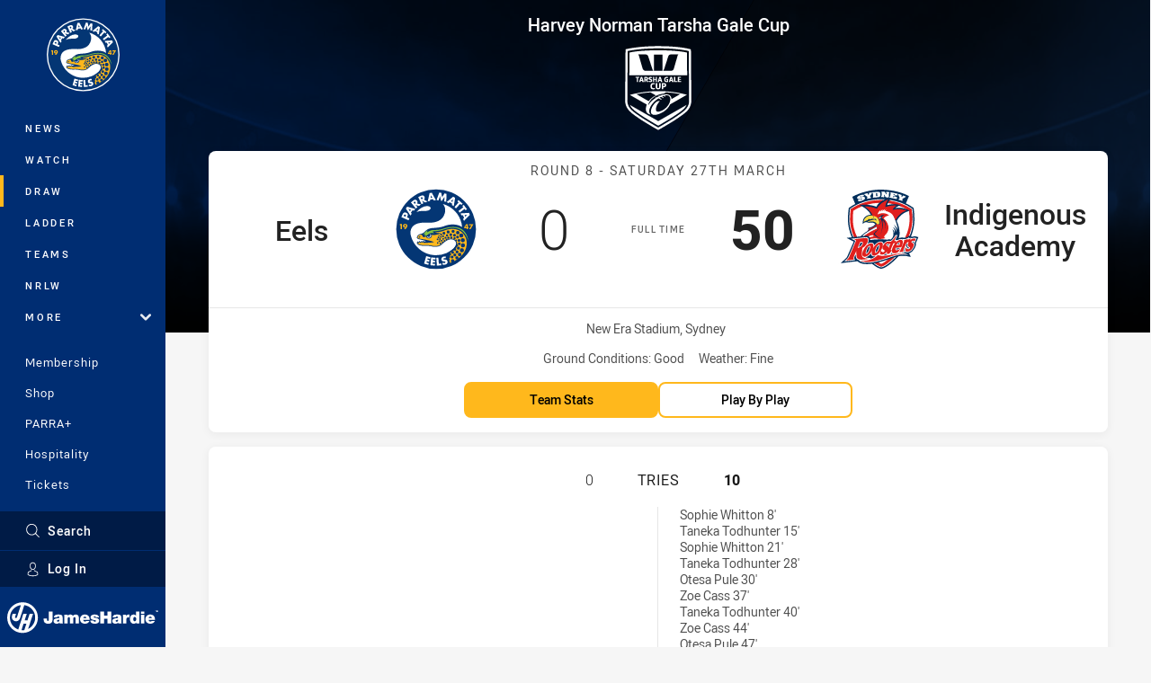

--- FILE ---
content_type: text/html; charset=utf-8
request_url: https://www.google.com/recaptcha/api2/aframe
body_size: 182
content:
<!DOCTYPE HTML><html><head><meta http-equiv="content-type" content="text/html; charset=UTF-8"></head><body><script nonce="s9UpjtPZ-Bs8K9Rj7Hkdgg">/** Anti-fraud and anti-abuse applications only. See google.com/recaptcha */ try{var clients={'sodar':'https://pagead2.googlesyndication.com/pagead/sodar?'};window.addEventListener("message",function(a){try{if(a.source===window.parent){var b=JSON.parse(a.data);var c=clients[b['id']];if(c){var d=document.createElement('img');d.src=c+b['params']+'&rc='+(localStorage.getItem("rc::a")?sessionStorage.getItem("rc::b"):"");window.document.body.appendChild(d);sessionStorage.setItem("rc::e",parseInt(sessionStorage.getItem("rc::e")||0)+1);localStorage.setItem("rc::h",'1768867687622');}}}catch(b){}});window.parent.postMessage("_grecaptcha_ready", "*");}catch(b){}</script></body></html>

--- FILE ---
content_type: image/svg+xml
request_url: https://www.parraeels.com.au/.theme/nsw-tarsha-gale-cup/badge-light.svg?bust=202512030522&preset=sponsor-match-small
body_size: 3223
content:
<svg xmlns="http://www.w3.org/2000/svg" xml:space="preserve" width="100" height="100" fill-rule="evenodd" stroke-linejoin="round" stroke-miterlimit="2" clip-rule="evenodd" viewBox="0 0 100 100"><path fill="#fff" fill-rule="nonzero" d="M81.967 10.52S73.42 7.967 50.013 7.967c-23.406 0-31.953 2.553-31.953 2.553l-.2 25.113h64.307l-.2-25.113ZM36.12 30.833c-1.62 0-3.04-.906-3.5-2.633l-3.953-13.727s-.427-1.66-1.067-1.92h8.187c1.613 0 2.673.587 3.293 2.68l4.413 13.674s.68 1.82 1.307 1.933h-8.68v-.007Zm18.753 0H45.24v-18.18h9.633v18.18ZM71.4 14.473 67.447 28.2c-.46 1.72-1.887 2.633-3.5 2.633h-8.68c.62-.113 1.306-1.933 1.306-1.933l4.407-13.673c.627-2.087 1.68-2.68 3.3-2.68h8.187c-.64.266-1.067 1.92-1.067 1.92v.006Zm10.047 54.354a17.15 17.15 0 0 1-.3.673c-.62 1.253-1.467 2.393-2.554 3.513.2-.2.2-.206-.026.027-.227.233-.04.04-.06.067-2.62 2.66-6.627 5.24-12.327 9.053-.167.1-12.533 7.72-16.153 9.68-3.614-1.967-16.154-9.653-16.154-9.68-5.693-3.813-9.746-6.413-12.38-9.107-1.113-1.133-1.973-2.286-2.6-3.553-.113-.227-.206-.453-.3-.673l31.42 17.946 31.44-17.946h-.006Zm-35.154-17.62s-1.046.213-2.06.213c-1.666 0-2.913-.787-2.913-3.58 0-2.393 1.293-3.413 3.053-3.413 1 0 1.887.266 1.887.266l-.233 1.14s-.827-.206-1.374-.173c-.96.067-1.62.58-1.62 2.227 0 1.74.56 2.2 1.6 2.266.607.04 1.48-.166 1.48-.166l.187 1.226-.007-.006Zm.954-6.714h1.706v4.474c0 .66.207 1.14 1.014 1.14.806 0 .953-.52.953-1.08v-4.534h1.707v4.18c0 1.854-.867 2.747-2.727 2.747-1.86 0-2.647-.98-2.647-2.793v-4.134h-.006ZM58.9 46.66c0 2.013-1.273 2.62-3.3 2.48v1.893c0 .234-.1.327-.333.327h-1.374v-6.8s1.187-.14 2.274-.14c1.853 0 2.726.667 2.726 2.24h.007Zm-1.727.08c0-.667-.213-1.013-.973-1.013-.293 0-.6.026-.6.026v2.054s.267.026.527.02c.766-.027 1.04-.327 1.04-1.087h.006ZM27.62 43.1c0 .18-.08.253-.26.253h-1.167v-4.786h-1.446V37.6h4.313v.967h-1.44V43.1Zm6.1.253h-1.327l-.32-1.28H30.62l-.373 1.28h-1.54l1.866-5.753h1.62s1.754 5.493 1.754 5.5c.046.18-.034.253-.234.253h.007Zm-2.867-2.26h1.034l-.527-2.106-.507 2.106Zm7.954 1.967c.1.18 0 .293-.2.293H37.42s-.847-1.793-.88-1.846c-.047-.1-.1-.134-.213-.134h-.454v1.98H34.44v-5.68s1.053-.133 1.94-.133c1.627 0 2.293.6 2.293 1.84 0 .66-.313 1.453-.966 1.7.113.153.573.993 1.093 1.973l.007.007Zm-1.574-3.627c0-.553-.186-.813-.84-.813-.233 0-.526.033-.526.033v1.594h.66c.413 0 .706-.28.706-.814Zm5.594-.52s-.82-.253-1.387-.253c-.413 0-.707.167-.707.507 0 .886 2.647.293 2.647 2.493 0 .98-.673 1.74-2.013 1.74a6.005 6.005 0 0 1-2.194-.427l.254-1.02s1.053.274 1.586.314c.554.06.874-.107.874-.614 0-1.026-2.74-.486-2.654-2.46.06-1.333 1.2-1.653 2.2-1.653 1 0 1.8.38 1.8.38l-.4.993h-.006ZM48.62 37.6v5.5c0 .18-.08.253-.26.253h-1.167V40.86h-1.586v2.493h-1.434V37.6h1.434v2.293h1.586V37.6h1.434-.007Zm5.687 5.753H52.98l-.32-1.28h-1.453l-.374 1.28h-1.54L51.16 37.6h1.62s1.753 5.493 1.753 5.5c.047.18-.033.253-.233.253h.007Zm-2.867-2.26h1.033l-.526-2.106-.507 2.106Zm8.24-.226h-.707v-.974h2.14v2.954c0 .14-.093.22-.2.273-.313.14-1.06.287-1.74.287-1.6 0-2.546-.78-2.546-2.92 0-1.914.986-2.9 2.646-2.94.994-.027 1.667.273 1.667.273l-.247 1.02s-.593-.24-1.3-.2c-.82.04-1.346.507-1.346 1.827 0 1.226.326 1.833 1.273 1.84.14 0 .253-.014.36-.034v-1.406Zm7.073 2.493h-1.326l-.32-1.28h-1.454l-.373 1.28h-1.54l1.867-5.753h1.62s1.753 5.493 1.753 5.5c.047.18-.033.253-.233.253h.006Zm-2.866-2.26h1.033l-.527-2.107-.506 2.107Zm7.253 2c0 .187-.08.26-.28.26h-3.373v-5.753h1.433v4.74h2.22v.753Zm4.26 0c0 .187-.08.26-.28.26h-3.373v-5.753h3.606v.966h-2.18V39.9h1.98v.973h-1.98v1.48h2.22v.747h.007ZM86.373 6.967S75.78 3.34 50.013 3.34c-22.726 0-36.353 3.493-36.353 3.493l-.447 57.354c0 .3.007.613.027.893.02.287.04.56.073.793.18 1.574.62 3.16 1.307 4.714l.18.413.787 1.447c2.5 4.14 6.913 7.126 12.946 11.22.9.606 4.307 2.853 4.307 2.853.22.133.467.287.733.453 1.24.76 2.927 1.787 4.727 2.88 3.28 1.987 7.613 4.587 9.613 5.667l2.1 1.14 2.1-1.14c1.26-.687 10.947-6.413 15.08-9.007l1.454-.913c.986-.68 2.846-1.94 2.846-1.94 6.474-4.393 10.78-7.313 13.227-11.707l.053-.106.314-.594c.866-1.766 1.413-3.586 1.626-5.4.027-.246.047-.493.067-.8.013-.32.027-.606.027-.88l-.44-57.22.006.014Zm-2.006 57.966c-.014.234-.034.454-.06.667-.174 1.527-.647 3.073-1.394 4.593l-.146.294-.167.293c-2.16 3.887-6.26 6.667-12.467 10.88l-4.233 2.8c-4.2 2.633-13.773 8.293-14.953 8.933l-.94.514-.94-.514c-1.547-.84-4.834-2.78-9.514-5.613-1.8-1.087-3.48-2.113-4.713-2.873L33 83.773l-.28-.186c-.98-.674-1.933-1.32-2.833-1.927-5.807-3.94-10.007-6.787-12.234-10.473l-.3-.5-.386-.787-.134-.293a13.841 13.841 0 0 1-1.12-4.007 10.018 10.018 0 0 1-.06-.667 14.3 14.3 0 0 1-.026-.753l.446-55.38S28.793 5.807 50 5.807c23.427 0 33.933 3.033 33.933 3.033l.44 55.34c0 .233-.006.473-.02.747l.014.006Zm-65.874-7.346c.3.18.754.46 1.014.626H19.5l.12.067c.047.033.087.053.087.06h.013l17.553 10.007c-2.12 5.193-1.246 10.526 4.727 11.24 0 0-1.833-.607-2.013-3.647-.18-3.04 2.426-8.367 7.186-12.187a37.96 37.96 0 0 1 3.047-2.226c1.14.433 2.293.966 3.167 1.586 0 0 1.366-.88-2.114-2.253.634-.38 1.28-.74 1.94-1.06.86.38 1.714.84 2.38 1.367 0 0 1.4-.54-1.38-1.834.407-.173.814-.333 1.22-.48.227-.073.46-.146.694-.213.6.3 1.166.64 1.606 1.02 0 0 .974-.333-.626-1.267 4.473-1.406 6.533 1.067 6.393 4.234-.3 4.18-3.78 10.26-10.433 12.9-4.387 1.74-6.28.66-5.44-3.58.306-1.554.953-2.967 1.653-4.14.233-.387.46-.727.667-1.034.986-1.413 1.88-2.266 1.88-2.266-3.1-.84-5.927 2.473-7.74 5.146-1.82 2.68-3.127 6.834-1.58 8.867 2.353 3.093 10.926.293 15.933-4.107 2.567-2.26 3.98-4.5 4.82-6.32l17.327-9.88c-.014 0 .76-.42 1.32-.72-5.34-1.56-16.587-4.1-31.387-4.1s-26.727 2.674-32.013 4.194h-.014Zm7.347-.7C30 56.033 35.28 55.2 41.4 54.76l6.067 3.46a24.642 24.642 0 0 0-3.42 1.847c-1.827 1.18-3.42 2.766-4.687 4.526l-13.52-7.706Zm12.32 9.606s0-.006.007-.013c0 0-.007.013-.014.02l.007-.007Zm17.907-10.246L58.78 54.7c6.18.407 11.473 1.207 15.667 2.06l-9.714 5.54c-.046-3.567-2.52-6.533-9.666-4.72-1.227-.28-2.307-.2-2.307-.2s.593.16 1.4.447c-.693.206-1.433.473-2.22.793-1.393-.24-2.493-.1-2.493-.1s.673.167 1.62.473c-.767.347-1.574.754-2.42 1.214-1.527-.16-2.694.053-2.694.053s.74.16 1.794.46c-.287.167-.58.34-.874.527-4.253 2.62-6.753 5.64-8.2 8.166-.013-.013.22-1.42.754-2.553 1.346-2.833 3.92-6.173 8.466-8.4 4.747-2.213 7.847-2.22 8.174-2.213Z"/></svg>